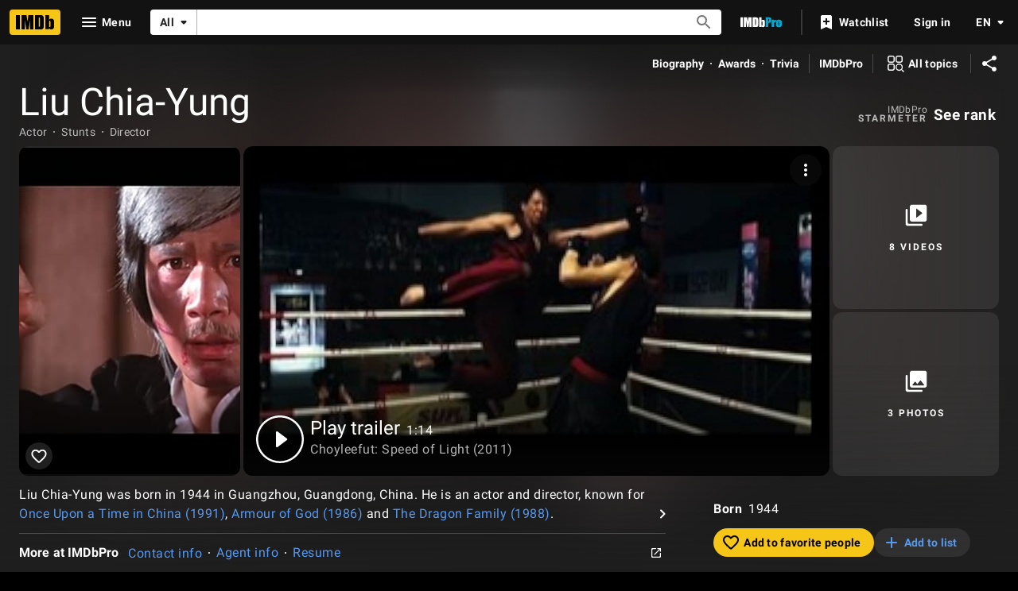

--- FILE ---
content_type: application/javascript
request_url: https://dqpnq362acqdi.cloudfront.net/_next/static/chunks/6766-c493863478d8555b.js
body_size: 17724
content:
"use strict";(self.webpackChunk_N_E=self.webpackChunk_N_E||[]).push([[6766],{48503:function(e,t,r){r.d(t,{p:function(){return i}});var a=r(10081);let i=(0,a.ZP)`
    fragment CreditCard on Title {
        id
        canRate {
            isRatable
        }
        certificate {
            rating
        }
        originalTitleText {
            text
        }
        titleText {
            text
        }
        titleType {
            canHaveEpisodes
            displayableProperty {
                value {
                    plainText
                }
            }
            text
            id
        }
        primaryImage {
            id
            url
            height
            width
            caption {
                plainText
            }
        }
        ratingsSummary {
            aggregateRating
            voteCount
        }
        userRating @include(if: $includeUserRating) {
            value
        }
        latestTrailer {
            id
        }
        # TODO: replace with credit summary (or maybe not for the character summary prompt)
        releaseYear {
            year
            endYear
        }
        runtime {
            seconds
        }
        series {
            series {
                titleText {
                    text
                }
                originalTitleText {
                    text
                }
            }
        }
        titleGenres {
            genres(limit: 3) {
                genre {
                    text
                }
            }
        }
        productionStatus(useEntitlement: $isProPage) {
            currentProductionStage {
                id
                text
            }
            productionStatusHistory {
                status {
                    id
                    text
                }
            }
        }
    }
`},40058:function(e,t,r){r.d(t,{_0:function(){return E},_J:function(){return y}});var a=r(52322),i=r(99522),n=r(88169),o=r(86704),s=r(2784),l=r(46138),d=r(19596),c=r(11438),p=r(14438),g=r(37179),u=r(19031);let m="credit-summary-list",f=e=>{let{actionOverride:t,contentOverride:r,isOpen:i,onClose:n,queryOverride:o,refMarker:s,title:l}=e;return l?(0,a.jsx)(u.Pz,{actionOverride:t,contentOverride:r,isOpen:i,onClose:n,queryOverride:o,refMarker:s,title:l}):null},E=e=>{let{titleData:t,titleMetadata:r,nameText:o,onEpisodicCreditClick:d}=e,u=(0,l.Z)(),f=(0,p.EO)(),E=(0,s.useRef)(null),y=(0,i.useIsExpandable)(E,"width"),[I,b]=(0,s.useState)(!1),O=u.formatMessage({id:"common_buttons_open",defaultMessage:"Open"}),P=u.formatMessage({id:"common_buttons_close",defaultMessage:"Close"}),A=[...t.creditSummary||[]];if(t?.attributes?.length){let e=`(${t.attributes?.join(", ")})`;A[A.length-1]=`${A[A.length-1]} ${e}`}return(0,a.jsxs)(T,{children:[(A.length>0||!!t?.attributes?.length)&&(0,a.jsxs)(h,{children:[(0,a.jsx)(S,{children:u.formatMessage({id:"name_main_filmography_name_credit",defaultMessage:"{name}'s credits:"},{name:o})}),(0,a.jsx)(x,{ariaLabelOpen:O,ariaLabelClose:P,onExpand:()=>{f({pageAction:g.QJ.OVERFLOW_CONTENT_SHOW,refMarkerSuffix:c.Cd.EMPTY}),b(!0)},onCollapse:()=>{f({pageAction:g.QJ.OVERFLOW_CONTENT_COLLAPSE,refMarkerSuffix:c.Cd.EMPTY}),b(!1)},isExpandable:()=>y,children:(0,a.jsx)(C,{ref:E,children:(0,a.jsx)(n.InlineList,{className:m,inline:!I,items:A.map(e=>({children:e})),showDividers:!0})})})]}),(0,a.jsx)(d?"a":"span",{className:"character-summary-episodic-credit",onClick:d,onKeyDown:e=>{("Enter"===e.key||" "===e.key)&&d&&(e.preventDefault(),d())},tabIndex:d?0:void 0,children:!!t.titleType?.canHaveEpisodes&&!!t.episodeCount&&(0,a.jsx)(_,{className:"character-summary-episodic-credit-list",inline:!0,showDividers:!0,children:r.map(e=>(0,a.jsx)(n.InlineListItem,{children:e.text},`character-summary-episodic-credit-${e.text}`))})})]})},y=e=>(0,a.jsx)(c.xm,{value:c.Cd.CHARACTER_PROMPT,children:(0,a.jsx)(f,{...e})});t.ZP=y;let T=d.default.div.withConfig({componentId:"sc-fcf95036-0"})(["display:flex;flex-direction:column;gap:",";margin-bottom:",";a.character-summary-episodic-credit{cursor:pointer;text-decoration:none;",";&:hover,&:active,&:focus{text-decoration:underline;}}","{margin-left:",";}"],o.spacing.s,o.spacing.m,(0,o.setPropertyToColorVar)("color","ipt-on-baseAlt-accent2-color"),o.mediaQueries.breakpoints.below.m,o.spacing.s),_=(0,d.default)(n.InlineList).withConfig({componentId:"sc-fcf95036-1"})(["font-weight:bold;"]),h=d.default.div.withConfig({componentId:"sc-fcf95036-2"})(["display:flex;flex-direction:column;"]),x=(0,d.default)(n.ExpandableSection).withConfig({componentId:"sc-fcf95036-3"})(["overflow:hidden;text-overflow:ellipsis;white-space:nowrap;width:100%;span:first-of-type{"," display:flex;align-items:center;}"],(0,o.setTypographyType)("bodySmall")),C=d.default.div.withConfig({componentId:"sc-fcf95036-4"})(["overflow:hidden;text-overflow:ellipsis;white-space:nowrap;width:100%;.","{width:100%;}"],m),S=d.default.span.withConfig({componentId:"sc-fcf95036-5"})(["",";font-weight:bold;padding-right:",";"],(0,o.setPropertyToColorVar)("color","ipt-on-base-accent1-color"),o.spacing.xs)},86881:function(e,t,r){r.d(t,{Z:function(){return x}});var a=r(52322),i=r(14973),n=r(88169),o=r(72779),s=r.n(o),l=r(2784),d=r(46138),c=r(48958),p=r(49666),g=r(11438),u=r(14438),m=r(37179);let f={id:"common_learnMore",defaultMessage:"Learn more"},E={id:"common_new",defaultMessage:"New"},y={id:"job_category_new_indicator_title",defaultMessage:"Celebrating every role"},T={id:"job_category_new_indicator_description_expanded_categories",defaultMessage:"Learn more about the cast and crew of your favorite movies and shows with our expanded list of credit categories."},_={id:"job_category_new_indicator_description_keep_current",defaultMessage:"See your credit here? Keep your IMDb Name page current by managing your professions with IMDbPro Premium."},h={id:"job_category_new_indicator_update_profession",defaultMessage:"Update your profession now"};var x=()=>{let e=(0,d.Z)(),{type:t,color:r}=(0,c.G)("dark"),o=(0,u.EO)(),[x,C]=(0,l.useState)(!1);return(0,p.ik)()?null:(0,a.jsxs)(a.Fragment,{children:[(0,a.jsx)(n.TextLink,{className:t("bodySmall"),text:e.formatMessage(E)+" ",onClick:()=>{C(!0),o({hitType:i.HitType.POP_UP,pageAction:m.QJ.PROMPT_OPEN,refMarkerSuffix:g.Cd.NEW})},postIcon:"info"}),(0,a.jsx)(n.Prompt,{isOpen:x,onCloseClicked:()=>{C(!1),o({hitType:i.HitType.POP_UP,pageAction:m.QJ.PROMPT_CLOSE,refMarkerSuffix:g.Cd.NEW})},children:(0,a.jsxs)("div",{className:"flex flex-col gap-s p-pageMargin m:p-0",children:[(0,a.jsx)("h4",{className:s()(t("subtitle")),"data-testid":"job-category-new-indicator--title",children:e.formatMessage(y)}),(0,a.jsxs)("p",{"data-testid":"job-category-new-indicator--expanded-categories",children:[e.formatMessage(T),(0,a.jsx)(n.TextLink,{className:"ml-xs",text:e.formatMessage(f),href:"https://help.imdb.com/article/contribution/filmography-credits/new-credit-categories/GVX4ZP2JX4W5QWAN#",inline:!0})]}),(0,a.jsx)("p",{className:s()(t("bodySmall"),r("textSecondary"),"pt-s"),"data-testid":"job-category-new-indicator--keep-current",children:e.formatMessage(_)}),(0,a.jsx)(n.TextLink,{text:e.formatMessage(h),href:"https://pro.imdb.com/mypage?resume=primary_profession&ref_=cons_new_proflink_pace&rf=cons_new_proflink_pace",type:"external"})]})})]})}},14637:function(e,t,r){var a=r(52322),i=r(88169),n=r(86704);r(2784);var o=r(46138),s=r(19596),l=r(49666),d=r(66724),c=r(11438),p=r(1956),g=r(72943),u=r(76975),m=r(31834),f=r(12563);let E=e=>{let{className:t,credit:r,nameId:i,nameText:n,index:s,grouping:E}=e,_=(0,o.Z)(),{titleMainLinkBuilder:h}=(0,d.WOb)(),{makeRefMarker:x}=(0,c.Lz)(),C=(0,l.ik)(),S=r.node.title,{titleId:I,titleText:b,titleTypeText:O,productionStatusText:P}=(0,m.lB)(S),{creditCategoryId:A,creditCategoryText:L,characters:M,crewJobs:R,attributes:N,formattedRoles:v,releaseYear:D,endYear:G,formattedYear:j,episodeCreditsCount:w,seasonOrYearEpisodeData:$}=(0,m.El)(r),k=E?E.id:A,U=E?E.label:L,{postElementComponent:V,promptComponent:Y,setTitlePromptVisible:B,setEpisodicSheetVisible:F}=(0,u.$)({index:s,titleNode:S,nameId:i,nameText:n,characters:M,crewJobs:R,attributes:N,episodeCreditsCount:w,releaseYear:D,endYear:G,creditCategoryId:k,creditCategoryText:U,seasonOrYearEpisodeData:$,className:g.k.PROMPT_TRIGGER,releaseFilter:["UPCOMING","PROJECT_IN_DEVELOPMENT"]}),{onClick:J,ariaLabel:H,isInWatchlist:Z,isPending:Q}=(0,f.X)(I,x({t:c.Cd.WATCHLIST_RIBBON,n:s})),W=_.formatMessage(g.T.EPISODES_COUNT,{totalEpisodes:w}),K=w?[{ariaLabel:_.formatMessage(g.T.EXPAND,{target:W}),text:W,onClick:()=>{B(!1),F(!0)}}]:[],X=P?[{href:`https://pro.imdb.com/title/${I}?rf=cons_nm_filmo&ref_=cons_nm_filmo`,text:P}]:[];O&&X.push({text:O});let q=h({tconst:I,refSuffix:{t:c.Cd.CARD,n:s}}),z=h({tconst:I,refSuffix:{t:c.Cd.TEXT,n:s}});return(0,a.jsxs)(a.Fragment,{children:[(0,a.jsx)(y,{className:t??g.k.UNRELEASED_CREDIT,cornerBottomList:K,cornerTopList:j?[{text:j}]:void 0,"data-testid":`unrel_cred_${k}_${s}`,href:q,postElement:V,preElement:C?(0,a.jsx)(p.l,{titleNode:S,index:s}):(0,a.jsx)(T,{onImage:!1,size:"m",onClick:J,ariaLabel:H,isLoading:Q,inWatchlist:Z}),subTextList:X,textList:v,title:b,titleLink:z},`filmography-${I}-credit`),Y]})},y=(0,s.default)(i.MetaDataListSummaryItem).withConfig({componentId:"sc-118247c9-0"})(["",";"],(0,n.setPropertyToColorVar)("border-color","ipt-base-border-color")),T=(0,s.default)(i.WatchlistRibbon).withConfig({componentId:"sc-118247c9-1"})(["margin-right:",";margin-top:",";align-self:flex-start;"],n.spacing.xs,n.spacing.xxs);t.Z=e=>(0,a.jsx)(c.xm,{value:[c.Cd.UNRELEASED,c.Cd.CREDIT],children:(0,a.jsx)(E,{...e})})},1956:function(e,t,r){r.d(t,{l:function(){return p}});var a=r(52322);r(2784);var i=r(19596),n=r(27722),o=r(86704),s=r(66724),l=r(11438),d=r(63370),c=r(6935);let p=e=>{let{titleNode:t,index:r}=e,{titleMainLinkBuilder:i}=(0,s.WOb)(),o=(0,d.K)({titleText:t?.titleText?.text,originalTitleText:t.originalTitleText?.text});if(!t||!o)return null;let p=i({tconst:t.id,refSuffix:{t:l.Cd.IMAGE,n:r}}),u=(0,c.K0)(t.primaryImage,o);return(0,a.jsx)(g,{children:(0,a.jsx)(n.Poster,{imageProps:{imageModel:u,size:"s",imageType:t.titleType?.id},href:p,ariaLabel:o,dynamicWidth:!0})})},g=i.default.div.withConfig({componentId:"sc-cef11bcd-0"})(["width:52px;margin-right:0.5rem;flex-shrink:0;display:flex;","{width:40px;}"],o.mediaQueries.breakpoints.above.s)},72943:function(e,t,r){r.d(t,{T:function(){return a},k:function(){return i}});let a={EXPAND:{id:"common_ariaLabel_expand",defaultMessage:"Expand {target}"},SEE_MORE:{id:"credit_card_more",defaultMessage:"More"},SEE_EPISODES_COUNT:{id:"name_main_filmography_see_num_episodes",defaultMessage:"See {totalEpisodes, plural, one {{totalEpisodes} ep} other {{totalEpisodes} eps}}"},EPISODES_COUNT:{id:"common_cast_numEpisodes",defaultMessage:"{totalEpisodes, plural, one {{totalEpisodes} episode} other {{totalEpisodes} episodes}}"},RATED_RATING_BUTTON:{id:"common_ariaLabels_ratingButtonRated",defaultMessage:"Your rating: {rating}"},UNRATED_RATING_BUTTON:{id:"common_ariaLabels_ratingButtonUnrated",defaultMessage:"Rate {titleName}"}},i={PROMPT_TRIGGER:"credit-prompt-trigger",CREDIT_TEXT_LIST:"credit-text-list",CREDIT_RATING_GROUP:"credit-rating-group",UNRELEASED_CREDIT:"unreleased-credit"}},76975:function(e,t,r){r.d(t,{$:function(){return S}});var a=r(52322),i=r(14973),n=r(2784),o=r(78270),s=r(11438),l=r(14438),d=r(37179),c=r(72779),p=r.n(c),g=r(46138),u=r(88169),m=r(72943),f=e=>{let{className:t,creditCategoryId:r,index:n,titleNode:o,setTitlePromptVisible:c}=e,f=(0,g.Z)(),E=(0,l.EO)();return o?(0,a.jsx)(u.IconButton,{name:"info",onColor:"accent2",id:`${r}_${o.id}`,label:f.formatMessage(m.T.SEE_MORE),className:p()("credit-card-details-button",t),onSelect:()=>{E({pageAction:`tp-${d.QJ.PROMPT_OPEN}`,refMarkerSuffix:{t:s.Cd.EMPTY,n:n},hitType:i.HitType.POP_UP}),c(!0)}}):null},E=r(86958),y=r(82338),T=r(63370),_=r(6935),h=r(40058),x=r(95347),C=e=>{let{index:t,titleNode:r,nameId:i,nameText:n,characters:o,crewJobs:d,attributes:c,episodeCreditsCount:p,releaseYear:u,endYear:f,creditCategoryId:C,creditCategoryText:S,titlePromptVisible:I,setTitlePromptVisible:b,episodicSheetVisible:O,setEpisodicSheetVisible:P,seasonOrYearEpisodeData:A,releaseFilter:L}=e,{context:M}=(0,E.B)(),R=(0,g.Z)(),N=(0,l.EO)();if(!r)return null;let v=(0,T.L)(M,r.originalTitleText?.text,r.titleText?.text)??"",D=(r.titleType?.id,r.primaryImage?.caption?.plainText||v),G=(0,_.K0)(r.primaryImage,D,!0),j=r.releaseYear?(0,y.y)({year:u,endYear:f},!1):void 0,w={id:C,label:S},$={imageModel:G,title:v,type:"poster"},k=()=>{b(!1),P(!0)};return(0,a.jsxs)(a.Fragment,{children:[!!I&&(0,a.jsx)(h.ZP,{contentOverride:()=>{let e=[];return p&&e.push({text:R.formatMessage(m.T.SEE_EPISODES_COUNT,{totalEpisodes:p})}),j&&e.push({text:j}),(0,a.jsx)(h._0,{titleData:{attributes:c,certificate:r.certificate?.rating,canRate:!!r.canRate?.isRatable,creditSummary:0!==o.length?o:d.map(e=>e.label),endYear:f,episodeCount:p,genres:r.titleGenres?.genres?.map(e=>e.genre.text),id:r.id,jobCategory:w,primaryImage:{...(0,_.K0)(r.primaryImage,D,!0)},rating:r.ratingsSummary?.aggregateRating??void 0,refMarkerN:t,releaseYear:u,runtime:r.runtime?.seconds,titleText:v,titleType:r.titleType?{canHaveEpisodes:r.titleType.canHaveEpisodes,id:r.titleType.id,text:r.titleType.text}:void 0,trailerId:r.latestTrailer?.id??void 0},titleMetadata:e,nameText:n,onEpisodicCreditClick:()=>{N({refMarkerSuffix:[s.Cd.TOP,s.Cd.EPISODE],pageAction:"cc-series-creds"}),k()}})},isOpen:I,onClose:()=>b(!1),title:{...r}}),!!O&&(0,a.jsx)(x.Z,{headerProps:{ariaLabel:$.title,imageModel:$.imageModel,title:$.title,type:$.type,imageType:r.titleType?.id},titleId:r.id,isOpen:O,episodeCount:p??0,jobCategory:w,nameId:i,onCloseSelected:()=>P(!1),seasonOrYearEpisodeData:A,tenureText:j,releaseFilter:L})]})};function S(e){let[t,r]=(0,n.useState)(!1),[c,p]=(0,n.useState)(!1),g=(0,l.EO)(),u=e?.titleNode?.id||"",m=e?.titleNode?.userRating?.value;(0,o.h)(u,m);let E=null,y=null;return void 0!==e&&(E=(0,a.jsx)(f,{className:e.className,titleNode:e.titleNode,creditCategoryId:e.creditCategoryId,index:e.index,setTitlePromptVisible:r}),y=(0,a.jsx)(C,{...e,titlePromptVisible:t,setTitlePromptVisible:r,episodicSheetVisible:c,setEpisodicSheetVisible:p})),{postElementComponent:E,promptComponent:y,setTitlePromptVisible:e=>{e&&g({pageAction:`cc-${d.QJ.MORE_BUTTON}`,refMarkerSuffix:s.Cd.TOP,hitType:i.HitType.POP_UP}),r(e)},setEpisodicSheetVisible:e=>{e&&g({pageAction:`cc-${d.QJ.SERIES_CRED}`,refMarkerSuffix:s.Cd.EPISODE,hitType:i.HitType.POP_UP}),p(e)}}}},31834:function(e,t,r){r.d(t,{El:function(){return m},U1:function(){return u},lB:function(){return g}});var a=r(98644),i=r(2529),n=r(94471),o=r(86958),s=r(52159),l=r(65133),d=r(82338),c=r(63370),p=r(29337);let g=e=>{let t,r;let a=(0,o.B)().context;if(e.productionStatus?.productionStatusHistory?.length){let a=e.productionStatus?.productionStatusHistory[e.productionStatus?.productionStatusHistory.length-1];t=a?.status.id,r=a?.status.text}return{titleId:e.id??"",titleText:(0,c.L)(a,e?.originalTitleText?.text,e?.titleText?.text)??"",titleTypeText:e.titleType?.displayableProperty.value.plainText??void 0,canHaveEpisodes:!!e?.titleType?.canHaveEpisodes,productionStatusId:t??e?.productionStatus?.currentProductionStage?.id,productionStatusText:r??e?.productionStatus?.currentProductionStage?.text}},u=e=>{let{titleId:t,titleText:r,titleTypeText:i,canHaveEpisodes:o,productionStatusId:s,productionStatusText:l}=g(e),d=a.nj(t)?.rating,c=(0,n.P)(d,"user");return{titleId:t,titleText:r,titleTypeText:i,canHaveEpisodes:o,productionStatusId:s,productionStatusText:l,imdbRating:(0,n.P)(e.ratingsSummary?.aggregateRating,"imdb"),userRating:c}},m=e=>{if("CreditV2Edge"===e.__typename){let{creditCategoryId:t,creditCategoryText:r,characters:a,attributes:i,releaseYear:n,crewRoles:o,endYear:s,episodeCreditsCount:c,seasonOrYearEpisodeData:p,isCast:g}=(0,l.J)(e.node,e.node.title.releaseYear?.year,e.node.title.releaseYear?.endYear),u=[];g||(u=o.length?o.map(e=>({id:e,label:e})):[{id:t,label:r}]);let m=f(a,u,i),E=(0,d.X)(n,s,!1);return{creditCategoryId:t,creditCategoryText:r,characters:a,crewJobs:u,attributes:i,formattedRoles:m,releaseYear:n,endYear:s,formattedYear:E,episodeCreditsCount:c,seasonOrYearEpisodeData:p}}{let t=e.node.category.id,r=e.node.category.text,a=i.k.some(e=>e===t),n="Cast"===e.node.__typename?e.node.characters?.map(e=>e.name)??[]:[],o=[];if(!a){let a="Crew"===e.node.__typename?e.node.jobs?.map(e=>({id:e?.id,label:e?.text}))??[]:[];o=a.length?a:[{id:t,label:r}]}let l=(0,s.AP)(e.node.attributes?.map(e=>e.text)??[],o),c=f(n,o,l),g=e.node?.episodeCredits?.yearRange??e.node.title?.releaseYear,u=g?.year??void 0,m=g?.endYear??void 0,E=e?.node?.episodeCredits?.total??0;return{creditCategoryId:t,creditCategoryText:r,characters:n,crewJobs:o,attributes:l,formattedRoles:c,releaseYear:u,endYear:m,formattedYear:(0,d.y)(g,!1),episodeCreditsCount:E,seasonOrYearEpisodeData:(0,p.fi)(e?.node?.episodeCredits)}}},f=(e,t,r)=>{let a=e.length?e:t.map(e=>e.label),i=(0,s.Kb)(a,3),n=a.length>(i?.length??0);return(0,s.D1)(i,n,r)}},44346:function(e,t,r){r.d(t,{CG:function(){return o},CX:function(){return l},JW:function(){return s},TY:function(){return i},kA:function(){return a},z7:function(){return n}});let a={LOADER:"filmography-loader"},i={ALL_CREDITS:{id:"common_all_credits",defaultMessage:"All credits"},COLLAPSE_ALL:{id:"name_main_filmography_collapse_below",defaultMessage:"Collapse below"},ERROR_MESSAGE:{id:"name_main_filmography_error_message",defaultMessage:"Sorry, there was an error loading credits."},EXPAND_ALL:{id:"name_main_filmography_expand_below",defaultMessage:"Expand below"},FEATURE_TITLE:{id:"name_main_filmography_title",defaultMessage:"Credits"},IN_DEV:{id:"name_main_pro_filmo_filter",defaultMessage:"In-development projects at IMDbPro"}},n={EXPAND_ALL_TEXT:"nm-flmg-all-accordion-expander",FILMOGRAPHY_SECTION:"nm_flmg_sec",IN_DEV_PRO_UPSELL_SECTION:"nm_flmg_in_dev_pro_upsell",SELECT_ALL_JOBS_TEXT:"nm-flmg-all-credits"},o="credits",s=15,l=0},36766:function(e,t,r){r.d(t,{r:function(){return em}});var a=r(52322),i=r(2784),n=r(14865),o=r(88169),s=r(86704),l=r(5632),d=r(46138),c=r(19596),p=r(86996),g=r(14149),u=r(49666),m=r(4363),f=r(55634),E=r(59002),y=r(11438),T=r(14438),_=r(37179),h=r(98757),x=r(72779),C=r.n(x),S=r(86881),I=r(72943),b=r(69818),O=r(16883),P=r(66724),A=r(1956),L=r(76975),M=r(31834);let R=e=>{let{className:t,credit:r,index:i,nameId:n,nameText:s,releaseFilter:l,grouping:c}=e,p=(0,d.Z)(),{titleMainLinkBuilder:g}=(0,P.WOb)(),u=(0,T.EO)(),m=r.node.title,{titleId:f,titleText:E,imdbRating:h,userRating:x,titleTypeText:C}=(0,M.U1)(m),{creditCategoryId:S,creditCategoryText:b,characters:R,crewJobs:G,attributes:j,formattedRoles:w,releaseYear:$,endYear:k,formattedYear:U,episodeCreditsCount:V,seasonOrYearEpisodeData:Y}=(0,M.El)(r),B=c?c.id:S,F=c?c.label:b,{postElementComponent:J,promptComponent:H,setTitlePromptVisible:Z,setEpisodicSheetVisible:Q}=(0,L.$)({index:i,titleNode:m,nameId:n,nameText:s,characters:R,crewJobs:G,attributes:j,episodeCreditsCount:V,releaseYear:$,endYear:k,creditCategoryId:B,creditCategoryText:F,seasonOrYearEpisodeData:Y,className:I.k.PROMPT_TRIGGER,releaseFilter:l}),W=p.formatMessage(I.T.EPISODES_COUNT,{totalEpisodes:V}),K=V>0?[{ariaLabel:p.formatMessage(I.T.EXPAND,{target:W}),text:W,onClick:()=>{Z(!1),Q(!0)}}]:[],X=g({tconst:f,refSuffix:{t:y.Cd.CARD,n:i}}),q=g({tconst:f,refSuffix:{t:y.Cd.TEXT,n:i}});return(0,a.jsxs)(a.Fragment,{children:[(0,a.jsx)(D,{ariaLabel:E,className:t,cornerBottomList:K,cornerTopList:U?[{text:U}]:void 0,"data-testid":`cred_${B}_${i}`,href:X,postElement:J,preElement:(0,a.jsx)(A.l,{titleNode:m,index:i}),title:E,titleLink:q,children:(0,a.jsxs)(a.Fragment,{children:[(0,a.jsxs)(N,{children:[!!(h||x)&&(0,a.jsx)("span",{onSelect:()=>u({pageAction:`filmography-${_.QJ.ROW_CLICK}`,refMarkerString:y.Cd.RATING}),children:(0,a.jsx)(v,{ariaLabelRated:p.formatMessage(I.T.RATED_RATING_BUTTON,{rating:x}),ariaLabelUnrated:p.formatMessage(I.T.UNRATED_RATING_BUTTON,{titleName:E}),className:I.k.CREDIT_RATING_GROUP,formattedImdbRating:h,formattedUserRating:x})}),(0,a.jsx)("span",{children:C})]}),w.length>0&&(0,a.jsx)(o.InlineList,{showDividers:!0,noWrap:!0,inline:!0,"data-testid":"credit-roles-list",children:w.map((e,t)=>(0,a.jsx)(o.InlineListItem,{children:(0,a.jsx)(O.TextOrLink,{...e})},`credit-${B}_${i}-text-${t}`))})]})},`${B}-${i}`),H]})},N=c.default.div.withConfig({componentId:"sc-79700697-0"})(["align-items:center;display:flex;flex-direction:row;"]),v=(0,c.default)(o.PosterCardRatingStarGroup).withConfig({componentId:"sc-79700697-1"})(["margin-bottom:0;margin-left:-2px;margin-right:",";width:fit-content;"],s.spacing.xxs),D=(0,c.default)(o.MetaDataListSummaryItem).withConfig({componentId:"sc-79700697-2"})(["overflow:visible;"]);var G=e=>(0,a.jsx)(y.xm,{value:y.Cd.CREDIT,children:(0,a.jsx)(R,{...e})}),j=r(14637),w=r(91359),$=r(84314),k=r(78270),U=r(48671),V=r(20801),Y=r(98668),B=r(11775),F=r(58466),J=r(77886),H=r(45162),Z=r(14138);let Q=e=>{let{accordionData:t,accordionIsOpen:r,setAccordionIsOpen:n}=e,s=(0,d.Z)(),l=(0,$.n)(),c=(0,T.EO)(),{autoLoadAccordionIds:p}=(0,V.B)(),g=(0,u.ik)(),{category:m,subCategory:f,total:E,credits:h,paginationQueryVariables:x,paginationType:S}=t,[I,b]=(0,i.useState)(h);(0,i.useEffect)(()=>{b(h)},[h]);let O=(0,H.$)(m.id,f.id),P=I.length>=E,A=l?I.map(e=>({id:e.credit.node.title.id})):[];return((0,k.b)(A),0===E)?null:(0,a.jsx)(q,{activeItemId:r?O:"none",className:F.kA.CREDITS_ACCORDION,dividers:"none",items:[{onToggleOpen:()=>{n(!0),c({pageAction:_.QJ.ACCORDION_EXPAND,refMarkerSuffix:y.Cd.EMPTY})},onToggleClose:()=>{n(!1),c({pageAction:_.QJ.ACCORDION_COLLAPSE,refMarkerSuffix:y.Cd.EMPTY})},id:O,className:F.kA.ACCORDION_ITEM,indentLevel:"pageMargin",collapseAriaLabel:s.formatMessage(w.F.COLLAPSE,{target:f.label}),contentClassName:F.kA.ACCORDION_CONTENT,expandAriaLabel:s.formatMessage(w.F.EXPAND,{target:f.label}),labelClassName:F.kA.ACCORDION_LABEL,title:(0,a.jsxs)(o.InlineList,{showDividers:!0,children:[(0,a.jsx)(o.InlineListItem,{children:f.label}),(0,a.jsx)(o.InlineListItem,{className:F.kA.ACCORDION_TITLE_TOTAL,children:E})]}),children:(0,a.jsxs)(o.MetaDataList,{dividers:"between",children:[I.map((e,t)=>f.type===J.Zy.DATE&&f.id===J.bi.UPCOMING||f.type===J.Zy.TITLE_TYPE&&e.typename===J.dE.UNRELEASED?(0,i.createElement)(j.Z,{...e,key:`nm-flmg-unrel-credit-${O}-${e.credit.node.title.id}`,index:t+1}):(0,i.createElement)(G,{...e,key:`nm-flmg-rel-credit-${O}-${e.credit.node.title.id}`,index:t+1})),r&&(!P||E>F.uk)?(0,a.jsxs)(W,{className:C()({[F.kA.PAGINATION_BUTTON_CONTAINER_WITH_CREDITS]:I.length>0}),children:[!P&&(0,a.jsx)(K,{query:Y.Nv,queryVariables:x,paginationType:p.includes(O)?"auto-load-all":S,queryContext:{serverSideCacheable:!g,personalized:g},total:E,fetched:h.length,onDataReceived:e=>{let t=e.name?.id??"",r=e.name?.nameText?.text??"",a=e.name?.creditsV2?.edges.map(e=>Z.N(m,e,t,r))??[];b(e=>[...e,...a])},pageSize:0,pathToPageInfo:"name.creditsV2.pageInfo"}),!!P&&E>F.uk&&(0,a.jsx)(X,{"data-testid":`nm-flmg-paginated-close-${O}`,onClick:()=>{n(!1);let e=document.getElementsByClassName(B.z.CHIP_FILTER)?.[0];e&&e.scrollIntoView({behavior:"smooth"})},postIcon:"clear",children:s.formatMessage(F.TY.CLOSE)})]}):(0,a.jsx)("div",{className:"l:min-h-[1rem]"})]})}],stickyHeaders:!0})},W=c.default.li.withConfig({componentId:"sc-4e8861b0-0"})(["&.","{border-top:1px solid transparent;","}"],F.kA.PAGINATION_BUTTON_CONTAINER_WITH_CREDITS,(0,s.setPropertyToColorVar)("border-color","ipt-base-border-color")),K=(0,c.default)(U.ZP).withConfig({componentId:"sc-4e8861b0-1"})(["margin-left:",";button{padding-top:1px;padding-left:",";padding-right:",";}"],s.spacing.m,s.spacing.l,s.spacing.l),X=(0,c.default)(o.TextButton).withConfig({componentId:"sc-4e8861b0-2"})(["float:right;margin-right:",";margin-bottom:",";margin-top:",";"],s.spacing.m,s.spacing.s,s.spacing.xs),q=(0,c.default)(o.Accordion).withConfig({componentId:"sc-4e8861b0-3"})(["background:inherit;.","{","}.","{position:relative;&::after{content:'';"," "," "," display:block;box-sizing:border-box;width:calc(100% - ("," * 2));height:1px;position:relative;top:100%;z-index:10;left:0;","{margin-left:0;margin-right:0;width:100%;}}}.","{"," ","}.","{"," font-weight:500;}"],F.kA.ACCORDION_TITLE_TOTAL,(0,s.setPropertyToColorVar)("color","ipt-on-base-textSecondary-color"),F.kA.ACCORDION_ITEM,(0,s.setPropertyToColorVar)("background","ipt-base-border-color"),(0,s.setPropertyToSpacingVar)("margin-left","ipt-pageMargin"),(0,s.setPropertyToSpacingVar)("margin-right","ipt-pageMargin"),(0,s.getSpacingVar)("ipt-pageMargin"),s.mediaQueries.breakpoints.above.l,F.kA.ACCORDION_CONTENT,(0,s.setPropertyToSpacingVar)("padding-left","ipt-pageMargin"),(0,s.setPropertyToSpacingVar)("padding-right","ipt-pageMargin"),F.kA.ACCORDION_LABEL,(0,s.setTypographyType)("body")),z="hasExcludedCredits",ee=e=>{let{selectedJobs:t,accordionGroupsData:r,accordionGroupsOpenState:i,setAccordionsIsOpen:n,sortMenuRef:o}=e;return(0,a.jsx)(a.Fragment,{children:t.map((e,t)=>{let s=r[e.id],l=!s?.length;return(0,a.jsxs)(y.xm,{value:{t:y.Cd.JOB,n:t+1},children:[(0,a.jsx)(er,{className:`filmo-section-${e.id}`,subContent:e.isRecentlyAdded?(0,a.jsx)(S.Z,{}):void 0,children:e.label}),(0,a.jsxs)(ea,{className:C()({[z]:l}),children:[!l&&s.map((t,r)=>{let o=(0,H.$)(e.id,t.subCategory.id),s=i[o]??!1;return(0,a.jsx)(y.xm,{value:{t:y.Cd.ACCORDION,n:r+1},children:(0,a.jsx)(Q,{accordionData:t,accordionIsOpen:s,setAccordionIsOpen:e=>{n(o,e)}})},`filmo-accordion-${o}`)}),!!l&&(0,a.jsx)(b.j,{job:e,sortMenuRef:o})]})]},`filmo-${e.id}`)})})},et=(0,c.css)(["content:'';"," "," "," display:block;box-sizing:border-box;width:calc(100% - ("," * 2));height:1px;position:absolute;z-index:10;left:0;"],(0,s.setPropertyToColorVar)("background","ipt-base-border-color"),(0,s.setPropertyToSpacingVar)("margin-left","ipt-pageMargin"),(0,s.setPropertyToSpacingVar)("margin-right","ipt-pageMargin"),(0,s.getSpacingVar)("ipt-pageMargin")),er=(0,c.default)(o.Title).withConfig({componentId:"sc-ca03f64a-0"})(["margin-top:",";margin-bottom:",";"],s.spacing.m,s.spacing.xs),ea=c.default.div.withConfig({componentId:"sc-ca03f64a-1"})(["position:relative;&::before{"," top:0;}","{&.","::after{"," bottom:0;}}","{border:1px solid ",";"," ",";",";&::before,&::after{content:none;}}.","{margin-right:-",";}"],et,s.mediaQueries.breakpoints.below.l,z,et,s.mediaQueries.breakpoints.above.l,(0,s.getColorVar)("ipt-base-border-color"),(0,s.setPropertyToShapeVar)("border-radius","ipt-cornerRadius"),(0,s.setPropertyToSpacingVar)("margin-left","ipt-pageMargin"),(0,s.setPropertyToSpacingVar)("margin-right","ipt-pageMargin"),I.k.PROMPT_TRIGGER,s.spacing.s);var ei=r(86480),en=r(44346),eo=r(5352),es=r(56865);let el=e=>{let t=(0,d.Z)(),{makeRefMarker:r}=(0,y.Lz)(),s=(0,u.ik)(),c=(0,l.useRouter)(),x=(0,T.EO)(),C=(0,i.useRef)(null),{addAutoLoadAccordions:S}=(0,V.B)(),I="true"===c.query[h.m8.ShowAllCredits],{nameId:b,nameText:O,showInDevProUpsell:P,filterOptions:A,initialUIState:L,shouldHideJobFilters:M}=(0,eo.ky)(e.data,I,s,t),[R,N]=(0,i.useState)(!1),[v,D]=(0,i.useState)(L),[G,j]=(0,i.useState)(!1);(0,i.useEffect)(()=>{let e=()=>{document.getElementById(en.CG)?.scrollIntoView({behavior:"smooth"})},t=!1;(0,n.getIsBrowser)()&&I&&!(0,es.WG)()&&("complete"===document.readyState?e():(window.addEventListener("load",e),t=!0));let r=(0,es.H_)(b);return r&&D(r),j(!0),()=>{t&&window.removeEventListener("load",e)}},[]),(0,i.useEffect)(()=>{G&&(0,es.lX)(b,v)},[v,G]),(0,i.useEffect)(()=>{let{areAllAccordionsOpen:e,accordionGroupsOpenState:t,selectedJobs:r,initialAccordionGroupsData:a}=v,i=(0,ei.Zj)(t,a,r,!0),n=(0,ei.Zj)(t,a,r,!1);e&&n?D(e=>({...e,areAllAccordionsOpen:!1})):!e&&i&&D(e=>({...e,areAllAccordionsOpen:!0}))},[v.accordionGroupsOpenState,v.selectedJobs,v.initialAccordionGroupsData]);let[{data:w,error:$}]=(0,m.E)({query:v.sortByDate?Y.zw:Y.c2,variables:{nameId:b,creditsCount:v.sortByDate?en.JW:en.CX,includedGenre:v.includedGenres,excludedGenre:v.excludedGenres,includeUserRating:!1,isProPage:s},context:{serverSideCacheable:!s,personalized:s},pause:!R});(0,i.useEffect)(()=>{if($)N(!1);else if(w){let{accordionGroupsData:e,accordionGroupsOpenState:r}=(0,eo.oz)(w,v.accordionGroupsOpenState,v.accordionGroupsOpenHistoryState,b,O,v.includedGenres,v.excludedGenres,s,t);D(t=>({...t,accordionGroupsOpenState:r,initialAccordionGroupsData:e}))}N(!1)},[w,$]),(0,i.useEffect)(()=>{D(e=>({...e,accordionGroupsOpenHistoryState:{...e.accordionGroupsOpenHistoryState,...e.accordionGroupsOpenState}}))},[v.accordionGroupsOpenState]);let k=`https://contribute.imdb.com/updates?edit=${b}/filmography&ref_=${r(y.Cd.EDIT)}`;return e.data.creditSummary?.totalCredits?.total===0?null:(0,a.jsx)(E.wW,{componentId:f.NG.Filmography,children:(0,a.jsx)("div",{"data-testid":f.NG.Filmography,children:(0,a.jsxs)(o.PageSection,{children:[(0,a.jsx)(p.O,{editHref:k,"data-testid":en.z7.FILMOGRAPHY_SECTION,id:en.CG,shouldSupportDeepLink:!0,title:en.TY.FEATURE_TITLE}),(0,a.jsx)(y.xm,{value:y.Cd.CHIP_FILTERS,children:(0,a.jsx)(B.o,{nameText:O,sortMenuRef:C,onExcludeGenre:(e,t)=>{let r=t?v.excludedGenres.filter(t=>t!==e):[...v.excludedGenres,e];D(e=>({...e,excludedGenres:r})),N(!0)},onIncludeGenre:(e,t)=>{let r=t?v.includedGenres.filter(t=>t!==e):[...v.includedGenres,e];D(e=>({...e,includedGenres:r})),N(!0)},onJobSelect:(e,t)=>{let r=t?[e,...v.selectedJobs]:v.selectedJobs.filter(t=>t.id!==e.id),a=v.accordionGroupsOpenState,i=[];r.length>0?{newState:a,updatedAccordionIds:i}=(0,ei.Rn)(a,e.id,!0):{newState:a,updatedAccordionIds:i}=(0,ei.BD)(a,!0),D(e=>({...e,selectedJobs:r,accordionGroupsOpenState:a,allJobsSelected:0===r.length})),S(i)},onSortSelect:()=>{let{newState:e}=(0,ei.BD)(v.accordionGroupsOpenState,!1);D(t=>({...t,accordionGroupsOpenState:e,sortByDate:!t.sortByDate})),N(!0)},shouldHideJobFilters:M,...A,...v})}),!M&&(0,a.jsxs)(ec,{children:[(0,a.jsx)(o.TextLink,{"data-testid":en.z7.EXPAND_ALL_TEXT,onClick:()=>{let e=v.areAllAccordionsOpen,{newState:t,updatedAccordionIds:r}=(0,ei.BD)(v.accordionGroupsOpenState,!e);D(e=>({...e,accordionGroupsOpenState:t})),S(r),x({pageAction:e?_.QJ.HIDE_ALL:_.QJ.SHOW_ALL,refMarkerSuffix:y.Cd.EMPTY})},text:t.formatMessage(v.areAllAccordionsOpen?en.TY.COLLAPSE_ALL:en.TY.EXPAND_ALL)}),!v.allJobsSelected&&v.selectedJobs.length!==A.jobs.length&&(0,a.jsxs)(a.Fragment,{children:[(0,a.jsx)(ed,{}),(0,a.jsx)(o.TextLink,{"data-testid":en.z7.SELECT_ALL_JOBS_TEXT,onClick:()=>{let{newState:e,updatedAccordionIds:t}=(0,ei.BD)(v.accordionGroupsOpenState,!0);D(t=>({...t,selectedJobs:[],allJobsSelected:!0,accordionGroupsOpenState:e})),S(t),x({refMarkerSuffix:y.Cd.SEE_ALL,pageAction:_.QJ.SEE_ALL})},text:t.formatMessage(en.TY.ALL_CREDITS)})]})]}),!!R&&(0,a.jsx)(eg,{children:(0,a.jsx)(o.Loader,{className:en.kA.LOADER})}),!!$&&!R&&(0,a.jsx)(g.ZP,{error:$,errorMessage:t.formatMessage(en.TY.ERROR_MESSAGE),name:"Filmography",canRetry:!0,onClickRetry:()=>{N(!0)}}),!R&&!$&&(0,a.jsx)(ee,{accordionGroupsData:v.initialAccordionGroupsData,selectedJobs:v.allJobsSelected?A.jobs:v.selectedJobs,accordionGroupsOpenState:v.accordionGroupsOpenState,setAccordionsIsOpen:(e,t)=>{D(r=>({...r,accordionGroupsOpenState:{...r.accordionGroupsOpenState,[e]:t}})),t&&S(e)},sortMenuRef:C}),!!P&&!s&&(0,a.jsx)(ep,{children:(0,a.jsx)(o.MetaDataListItem,{"data-testid":en.z7.IN_DEV_PRO_UPSELL_SECTION,labelLink:`https://pro.imdb.com/name/${b}/?ref_=cons_nm_indevp&rf=cons_nm_indevp`,labelTitle:t.formatMessage(en.TY.IN_DEV),labelLinkType:"internal"})})]})})})},ed=c.default.div.withConfig({componentId:"sc-21fdc221-0"})(["&::before{background-color:currentcolor;content:'';display:inline-block;padding:1px;vertical-align:middle;}"]),ec=c.default.div.withConfig({componentId:"sc-21fdc221-1"})(["display:flex;gap:",";margin-bottom:0;margin-top:",";",";",";width:100%;"],s.spacing.s,s.spacing.m,(0,s.setPropertyToSpacingVar)("margin-left","ipt-pageMargin"),(0,s.setPropertyToSpacingVar)("margin-right","ipt-pageMargin")),ep=(0,c.default)(o.MetaDataList).withConfig({componentId:"sc-21fdc221-2"})(["margin-top:",";",";",";"],s.spacing.m,(0,s.setPropertyToSpacingVar)("margin-left","ipt-pageMargin"),(0,s.setPropertyToSpacingVar)("margin-right","ipt-pageMargin")),eg=c.default.div.withConfig({componentId:"sc-21fdc221-3"})(["",";min-height:20rem;text-align:center;.","{height:20rem;position:relative;}"],(0,s.setPropertyToSpacingVar)("margin-left","ipt-pageMargin"),en.kA.LOADER);var eu=e=>(0,a.jsx)(V.Y,{children:(0,a.jsx)(y.xm,{value:y.Cd.FILMOGRAPHY,children:(0,a.jsx)(el,{...e})})});let em={component:function(e){return(0,a.jsx)(eu,{...e})},fragment:{name:"filmographyV2Base",gql:Y.cb}}},98668:function(e,t,r){r.d(t,{eQ:function(){return d},xp:function(){return s},SF:function(){return l},cb:function(){return g},zw:function(){return u},Nv:function(){return f},c2:function(){return m}});var a=r(10081),i=r(50155),n=r(48503);(0,a.ZP)`
    fragment titleCredit on CreditEdge {
        __typename
        node {
            __typename
            ...CreditMetaData
            title {
                ...CreditCard
            }
        }
    }
    ${n.p}
    ${i.w}
`;let o=(0,a.ZP)`
    fragment titleCreditPace on CreditV2Edge {
        __typename
        node {
            ...CreditMetaDataPace
            title {
                ...CreditCard
            }
        }
    }
    ${n.p}
    ${i.H}
`,s="PREVIOUS",l="UPCOMING",d="PROJECT_IN_DEVELOPMENT",c=(0,a.ZP)`
    fragment filmographyV2InitialGrouping on CreditGroupingEdge {
        node {
            grouping {
                groupingId
                text
            }
            credits(first: 15) {
                edges {
                    ...titleCreditPace
                }
                total
                pageInfo {
                    hasNextPage
                    endCursor
                }
            }
        }
    }
    ${o}
`,p=(0,a.ZP)`
    fragment filmographyV2Grouping on CreditGroupingEdge {
        node {
            grouping {
                groupingId
                text
            }
            credits(first: $creditsCount) {
                edges {
                    ...titleCreditPace
                }
                total
                pageInfo {
                    hasNextPage
                    endCursor
                }
            }
        }
    }
    ${o}
`,g=(0,a.ZP)`
    fragment filmographyV2Base on Name {
        id
        nameText {
            text
        }
        professions {
            professionCategory {
                linkedCreditCategory {
                    categoryId
                }
            }
        }
        creditSummary {
            totalCredits {
                total
                restriction {
                    unrestrictedTotal
                }
            }
            genres {
                total
                genre {
                    genreId
                    text
                }
            }
        }
        groupings: creditGroupings(
            first: 250
            useEntitlement: $isProPage
            groupingSort: { by: "CREDIT_GROUPING_IMPORTANCE", order: DESC }
        ) {
            edges {
                node {
                    grouping {
                        groupingId
                        text
                    }
                    credits(first: 1) {
                        total
                        edges {
                            node {
                                creditedRoles(first: 1) {
                                    edges {
                                        node {
                                            category {
                                                traits
                                            }
                                        }
                                    }
                                }
                            }
                        }
                    }
                }
            }
        }
        released: creditGroupings(
            first: 250
            useEntitlement: $isProPage
            creditSort: { by: "RELEASE_DATE", order: DESC }
            filter: { titleLevelFilter: { projectStatus: ["${s}"] } }
        ) {
            edges {
                ...filmographyV2InitialGrouping
            }
        }
        unreleased: creditGroupings(
            first: 250
            useEntitlement: $isProPage
            creditSort: { by: "RELEASE_DATE", order: ASC }
            filter: { titleLevelFilter: { projectStatus: ["${l}", "${d}"] } }
        ) {
            edges {
                ...filmographyV2InitialGrouping
            }
        }
    }
    ${c}
`,u=(0,a.ZP)`
    query FilmographyV2Date(
        $nameId: ID!
        $creditsCount: Int!
        $includedGenre: [ID!]
        $excludedGenre: [ID!]
        $includeUserRating: Boolean!
        $isProPage: Boolean!
    ) {
        name(id: $nameId) {
            released: creditGroupings(
                first: 250
                useEntitlement: $isProPage
                creditSort: { by: "RELEASE_DATE", order: DESC }
                filter: {
                    titleLevelFilter: {
                        projectStatus: ["${s}"]
                        genres: $includedGenre
                        excludeGenres: $excludedGenre
                    }
                }
            ) {
                edges {
                    ...filmographyV2Grouping
                }
            }
            unreleased: creditGroupings(
                first: 250
                useEntitlement: $isProPage
                creditSort: { by: "RELEASE_DATE", order: ASC }
                filter: {
                    titleLevelFilter: {
                        projectStatus: ["${l}", "${d}"]
                        genres: $includedGenre
                        excludeGenres: $excludedGenre
                    }
                }
            ) {
                edges {
                    ...filmographyV2Grouping
                }
            }
        }
    }
    ${p}
`,m=(0,a.ZP)`
    query FilmographyV2TitleType(
        $nameId: ID!
        $creditsCount: Int!
        $includedGenre: [ID!]
        $excludedGenre: [ID!]
        $includeUserRating: Boolean!
        $isProPage: Boolean!
    ) {
        name(id: $nameId) {
            # We enumerate all 6 possible titleTypeCategory values here,
            # and map them to the same field names as their enum values.
            #
            # This is a deliberate trade-off: if we dynamically built this query instead,
            # we would lose the benefits of static typing, which help keep our code type-safe
            # and prevent bugs.
            #
            # WARNING: If the API team ever adds/removes/modifies values in "TitleTypeCategoryValue",
            # this query will not fetch what we expect. However, this enum is very stable,
            # changed about once per decade, so we accept this compromise.
            movie: creditGroupings(
                first: 250
                useEntitlement: $isProPage
                creditSort: { by: "RELEASE_DATE", order: DESC }
                filter: {
                    titleLevelFilter: {
                        titleTypeCategory: [movie]
                        genres: $includedGenre
                        excludeGenres: $excludedGenre
                    }
                }
            ) {
                edges {
                    ...filmographyV2Grouping
                }
            }
            tv: creditGroupings(
                first: 250
                useEntitlement: $isProPage
                creditSort: { by: "RELEASE_DATE", order: DESC }
                filter: {
                    titleLevelFilter: {
                        titleTypeCategory: [tv]
                        genres: $includedGenre
                        excludeGenres: $excludedGenre
                    }
                }
            ) {
                edges {
                    ...filmographyV2Grouping
                }
            }
            video: creditGroupings(
                first: 250
                useEntitlement: $isProPage
                creditSort: { by: "RELEASE_DATE", order: DESC }
                filter: {
                    titleLevelFilter: {
                        titleTypeCategory: [video]
                        genres: $includedGenre
                        excludeGenres: $excludedGenre
                    }
                }
            ) {
                edges {
                    ...filmographyV2Grouping
                }
            }
            music: creditGroupings(
                first: 250
                useEntitlement: $isProPage
                creditSort: { by: "RELEASE_DATE", order: DESC }
                filter: {
                    titleLevelFilter: {
                        titleTypeCategory: [music]
                        genres: $includedGenre
                        excludeGenres: $excludedGenre
                    }
                }
            ) {
                edges {
                    ...filmographyV2Grouping
                }
            }
            gaming: creditGroupings(
                first: 250
                useEntitlement: $isProPage
                creditSort: { by: "RELEASE_DATE", order: DESC }
                filter: {
                    titleLevelFilter: {
                        titleTypeCategory: [gaming]
                        genres: $includedGenre
                        excludeGenres: $excludedGenre
                    }
                }
            ) {
                edges {
                    ...filmographyV2Grouping
                }
            }
            audio: creditGroupings(
                first: 250
                useEntitlement: $isProPage
                creditSort: { by: "RELEASE_DATE", order: DESC }
                filter: {
                    titleLevelFilter: {
                        titleTypeCategory: [audio]
                        genres: $includedGenre
                        excludeGenres: $excludedGenre
                    }
                }
            ) {
                edges {
                    ...filmographyV2Grouping
                }
            }
        }
    }
    ${p}
`,f=(0,a.ZP)`
    query FilmographyV2Pagination(
        $nameId: ID!
        $after: ID!
        $category: ID!
        $titleType: [TitleTypeCategoryValue!]
        $projectStatus: [ID!]
        $includedGenres: [ID!]
        $excludedGenres: [ID!]
        $includeUserRating: Boolean!
        $order: SortOrder!
        $isProPage: Boolean!
    ) {
        name(id: $nameId) {
            id
            nameText {
                text
            }
            creditsV2(
                after: $after
                first: 250
                useEntitlement: $isProPage
                creditSort: { by: "RELEASE_DATE", order: $order }
                filter: {
                    titleLevelFilter: {
                        projectStatus: $projectStatus
                        genres: $includedGenres
                        excludeGenres: $excludedGenres
                        titleTypeCategory: $titleType
                    }
                    creditLevelFilter: { groupings: [$category] }
                }
            ) {
                edges {
                    ...titleCreditPace
                }
                pageInfo {
                    hasNextPage
                    endCursor
                }
            }
        }
    }
    ${o}
`},64335:function(e,t,r){var a,i;r.d(t,{E:function(){return a}}),(i=a||(a={}))[i.Date=0]="Date",i[i.TitleType=1]="TitleType"},5352:function(e,t,r){r.d(t,{hH:function(){return f},ky:function(){return p},oz:function(){return g}});var a=r(31885),i=r(86480),n=r(77886),o=r(45162),s=r(54722),l=r(14138),d=r(44346),c=r(98668);let p=(e,t,r,s)=>{let l=e?.id??"",d=e?.nameText?.text??"",c=e?.creditSummary?.totalCredits?.total??0,p=e?.creditSummary?.totalCredits?.restriction?.unrestrictedTotal??0,g=(e?.groupings?.edges??[]).reduce((e,t)=>(t?.node.credits?.total&&t.node.grouping.groupingId&&e.push({count:t.node.credits.total,id:t.node.grouping.groupingId,label:t.node.grouping.text,isRecentlyAdded:t.node.credits.edges?.[0]?.node.creditedRoles?.edges?.[0].node.category.traits?.includes(a.h4S.RecentlyAddedTrait)}),e),[]),m=(e?.creditSummary?.genres??[]).map(e=>e?.genre?.text??"").filter(e=>!!e),f=e.professions?.map(e=>e.professionCategory?.linkedCreditCategory?.categoryId??"").filter(e=>!!e)??[],E=[];g.forEach(e=>{(e.isRecentlyAdded||f.includes(e.id))&&E.push(e)}),0===E.length&&E.push(...g);let y=1===g.length||c<=20&&E.length===g.length,T={},_={},h=(e,t)=>{let a=u(e,t,T,_,{},{},l,d,[],[],r,s);T=a.accordionGroupsData,_=a.accordionGroupsOpenState};h(e.unreleased?.edges,n.bi.UPCOMING),h(e.released?.edges,n.bi.PREVIOUS),c<=10?{newState:_}=(0,i.BD)(_,!0):_[(0,o.$)(E[0]?.id,n.bi.PREVIOUS)]=!0,t||Object.values(T).flat().forEach(e=>{_[(0,o.$)(e.category.id,e.subCategory.id)]&&(e.paginationType="all-results")});let x={sortByDate:!0,selectedJobs:E,allJobsSelected:!1,excludedGenres:[],includedGenres:[],accordionGroupsOpenState:_,accordionGroupsOpenHistoryState:{},areAllAccordionsOpen:!1,initialAccordionGroupsData:T};return t&&(x.selectedJobs=[],x.allJobsSelected=!0,x.areAllAccordionsOpen=!0,{newState:x.accordionGroupsOpenState}=(0,i.BD)(_,!0)),{nameId:l,nameText:d,showInDevProUpsell:p-c>0,filterOptions:{jobs:g,genres:m},initialUIState:x,shouldHideJobFilters:y}},g=(e,t,r,i,o,s,l,d,c)=>{let p={},g=t,m=(e,a)=>{let n=u(e,a,p,g,t,r,i,o,s,l,d,c);p=n.accordionGroupsData,g=n.accordionGroupsOpenState};return e.name&&"released"in e.name?(m(e.name.unreleased?.edges,n.bi.UPCOMING),m(e.name.released?.edges,n.bi.PREVIOUS)):(Object.values(a.Lay).forEach(t=>{e.name&&t in e.name&&m(e.name[t].edges,t)}),Object.values(p).forEach(e=>{e.sort((e,t)=>t.total-e.total)})),{accordionGroupsData:p,accordionGroupsOpenState:g}},u=(e,t,r,a,i,n,l,d,c,p,g,u)=>{let f={...r},E={...a};return e?.forEach(e=>{let r=e.node.grouping.groupingId,a=s.r(t,u),y=m(e,a,l,d,c,p,g);f[r]=[...f[r]??[],y];let T=o.$(r,a.id);E[T]=i[T]??n[T]??!1}),{accordionGroupsData:f,accordionGroupsOpenState:E}},m=(e,t,r,i,o,s,d)=>{let p;let g={id:e.node.grouping.groupingId,label:e.node.grouping.text},u=[],m=e.node.credits;m?.edges.forEach(e=>{let t=l.N(g,e,r,i);u.push(t)}),p=t.type===n.Zy.DATE?t.id===n.bi.PREVIOUS?[c.xp]:[c.SF,c.eQ]:void 0;let f=t.type===n.Zy.DATE?void 0:[t.id],E={nameId:r,after:m?.pageInfo.endCursor??"",category:e.node.grouping.groupingId,titleType:f,projectStatus:p,includedGenres:o,excludedGenres:s,includeUserRating:!1,order:t.id===n.bi.UPCOMING?a.Asd.Asc:a.Asd.Desc,isProPage:d};return{category:g,subCategory:t,total:e.node.credits?.total??0,credits:u,paginationQueryVariables:E,paginationType:"auto-load-all"}},f=(e,t)=>e.creditSummary?.totalCredits&&e.creditSummary.totalCredits.total>0?{text:t.formatMessage(d.TY.FEATURE_TITLE),anchor:d.CG}:void 0},58466:function(e,t,r){r.d(t,{LQ:function(){return o},TY:function(){return i},kA:function(){return a},uk:function(){return n}});let a={CREDITS_ACCORDION:"credits-accordion",ACCORDION_ITEM:"accordion-item",ACCORDION_CONTENT:"accordion-content",ACCORDION_LABEL:"accordion-label",ACCORDION_TITLE_TOTAL:"credits-total",PAGINATION_BUTTON_CONTAINER_WITH_CREDITS:"pagination-button-container--with-credits"},i={CLOSE:{id:"common_buttons_close",defaultMessage:"Close"},PREVIOUS:{id:"name_main_filmography_previous_projects",defaultMessage:"Previous"},UPCOMING:{id:"name_main_filmography_upcoming_projects",defaultMessage:"Upcoming"},AUDIO:{id:"name_main_filmography_Audio",defaultMessage:"Audio"},GAMING:{id:"name_main_filmography_Gaming",defaultMessage:"Gaming"},MOVIE:{id:"name_main_filmography_Movie",defaultMessage:"Movie"},MUSIC:{id:"name_main_filmography_Music",defaultMessage:"Music"},OTHER:{id:"name_main_filmography_Other",defaultMessage:"Other"},TV:{id:"name_main_filmography_TV",defaultMessage:"TV"},VIDEO:{id:"name_main_filmography_Video",defaultMessage:"Video"}},n=30,o="released"},77886:function(e,t,r){var a,i,n,o,s,l;r.d(t,{Zy:function(){return i},bi:function(){return n},dE:function(){return a}}),(o=a||(a={})).RELEASED="Released",o.UNRELEASED="Unreleased",(s=i||(i={})).TITLE_TYPE="TitleType",s.DATE="Date",(l=n||(n={})).PREVIOUS="Previous",l.UPCOMING="Upcoming"},45162:function(e,t,r){r.d(t,{$:function(){return a}});let a=(e,t)=>`${e}-${t}`},54722:function(e,t,r){r.d(t,{r:function(){return o}});var a=r(31885),i=r(58466),n=r(77886);let o=(e,t)=>{switch(e){case n.bi.PREVIOUS:return{id:n.bi.PREVIOUS,type:n.Zy.DATE,label:t.formatMessage(i.TY.PREVIOUS)};case n.bi.UPCOMING:return{id:n.bi.UPCOMING,type:n.Zy.DATE,label:t.formatMessage(i.TY.UPCOMING)};case a.Lay.Audio:return{id:a.Lay.Audio,type:n.Zy.TITLE_TYPE,label:t.formatMessage(i.TY.AUDIO)};case a.Lay.Gaming:return{id:a.Lay.Gaming,type:n.Zy.TITLE_TYPE,label:t.formatMessage(i.TY.GAMING)};case a.Lay.Movie:return{id:a.Lay.Movie,type:n.Zy.TITLE_TYPE,label:t.formatMessage(i.TY.MOVIE)};case a.Lay.Music:return{id:a.Lay.Music,type:n.Zy.TITLE_TYPE,label:t.formatMessage(i.TY.MUSIC)};case a.Lay.Other:return{id:a.Lay.Other,type:n.Zy.TITLE_TYPE,label:t.formatMessage(i.TY.OTHER)};case a.Lay.Tv:return{id:a.Lay.Tv,type:n.Zy.TITLE_TYPE,label:t.formatMessage(i.TY.TV)};case a.Lay.Video:return{id:a.Lay.Video,type:n.Zy.TITLE_TYPE,label:t.formatMessage(i.TY.VIDEO)}}}},14138:function(e,t,r){r.d(t,{N:function(){return n}});var a=r(58466),i=r(77886);let n=(e,t,r,n)=>t.node.title.productionStatus?.currentProductionStage?.id===a.LQ?{typename:i.dE.RELEASED,credit:t,nameId:r,nameText:n,releaseFilter:["PREVIOUS"],grouping:e}:{typename:i.dE.UNRELEASED,credit:t,nameId:r,nameText:n,grouping:e}},86480:function(e,t,r){r.d(t,{BD:function(){return a},Rn:function(){return i},Zj:function(){return n}});let a=(e,t)=>{let r=[];return{newState:Object.fromEntries(Object.keys(e).map(e=>(t&&r.push(e),[e,t]))),updatedAccordionIds:r}},i=(e,t,r)=>{let a=[],i=Object.fromEntries(Object.entries(e).map(e=>{let[i,n]=e;return r&&i.startsWith(t)&&a.push(i),[i,i.startsWith(t)?r:n]}));return{updatedAccordionIds:a,newState:i}},n=(e,t,r,a)=>{let i=0===r.length?Object.keys(t).map(e=>({id:e})):r;if(0===i.length)return!0;let n=[];return(i.forEach(r=>{let a=t[r.id];a?.length&&a.forEach(t=>{let a=`${r.id}-${t.subCategory.id}`,i=e[a]??!1;n.push({key:a,isOpen:i})})}),0===n.length)?!0===a:n.every(e=>{let{isOpen:t}=e;return t===a})}},11775:function(e,t,r){r.d(t,{o:function(){return B},z:function(){return Y}});var a=r(52322),i=r(88169),n=r(86704),o=r(72779),s=r.n(o);r(2784);var l=r(46138),d=r(19596),c=r(49666),p=r(49996),g=r(11438),u=r(14438),m=r(37179),f=r(44527),E=r(66724),y=r(83163),T=r(48687),_=r(64335);let h={BY_CREDIT_CATEGORY:{id:"name_common_nameCreditsByCreditCategory_link",defaultMessage:"by Credit Category"},BY_DATE:{id:"name_main_filmography_by_date",defaultMessage:"Year"},BY_GENRE:{id:"name_common_nameCreditsByGenre_link",defaultMessage:"by Genre"},BY_KEYWORD:{id:"name_common_nameCreditsByKeyword_link",defaultMessage:"by Keyword"},BY_VOTES:{id:"name_common_nameCreditsByVotes_link",defaultMessage:"by Votes"},BY_RATING:{id:"name_common_nameCreditsByRating_link",defaultMessage:"by Rating"},BY_TYPE:{id:"name_main_filmography_by_type",defaultMessage:"Project type"},BY_YEAR:{id:"name_common_nameCreditsByYear_link",defaultMessage:"by Year"},BY_TYPE_SUBTITLE:{id:"name_main_filmography_by_type_subtitle",defaultMessage:"Movie, TV, etc"},DOCUMENTARY:{id:"name_main_filmography_Documentary",defaultMessage:"Documentary"},EXCLUDE:{id:"name_main_filmography_exclude",defaultMessage:"Exclude"},INCLUDED_GENRES:{id:"name_main_filmography_included_genres",defaultMessage:"GENRES"},SEE_ALSO:{id:"name_main_filmography_see_also",defaultMessage:"SEE ALSO"},SEE_ALSO_SUBTITLE:{id:"name_main_filmography_see_also_subtitle",defaultMessage:"Advanced search results for {nameText}'s credits"},SHORT:{id:"name_main_filmography_Short",defaultMessage:"Short"},SORT_BY:{id:"name_main_filmography_sort_by",defaultMessage:"SORT BY"}},x={SORT_MENU:"nm_flmg_srt_menu",SORT_MENU_DATE:"nm_flmg_srt_d",SORT_MENU_TYPE:"nm_flmg_srt_t"},C="filter-alt",S="tune";var I=r(25436),b=r(53996);let O=e=>{let t;switch(e){case C:t=I.NextClientMetrics.FILMOGRAPHY_FILTER_ICON_FILTER_ALT_COUNT;break;case S:t=I.NextClientMetrics.FILMOGRAPHY_FILTER_ICON_TUNE_COUNT;break;default:t=I.NextClientMetrics.FILMOGRAPHY_FILTER_ICON_FILTER_LIST_COUNT}(0,b.cY)({metricName:t,unit:I.Unit.COUNT,value:1,pageType:I.PageType.NAME,subPageType:I.SubPageType.MAIN,time:new Date().getTime()})},P=e=>e?.T2?S:e?.T1?C:"filter-list",A="Short",L="Documentary",M=e=>{let{genres:t,excludedGenres:r,includedGenres:n,nameText:o,onExcludeGenre:s,onIncludeGenre:d,onSortSelect:C,sortByDate:S,sortMenuRef:I,hideSortOptions:b=!1}=e,{searchTitleLinkBuilder:M}=(0,E.WOb)(),Y=(0,l.Z)(),B=(0,c.ik)(),{pageConst:F}=(0,p.y)(),J=(0,u.EO)(),H=t.some(e=>e===L),Z=t.some(e=>e===A),Q=r.some(e=>e===L),W=r.some(e=>e===A),K=t;K=W?K.filter(e=>e!==A):K,K=Q?K.filter(e=>e!==L):K;let X=P((0,T.ez)(y.lh.IMDB_NEXT_FILMOGRAPHY_FILTER_ICON_1193699)),q=Y.formatMessage(h.DOCUMENTARY),z=Y.formatMessage(h.SHORT);return(0,a.jsx)(i.ChipDropdown,{ariaLabel:Y.formatMessage(h.SORT_BY),chipRef:I,className:x.SORT_MENU,"data-testid":x.SORT_MENU,breakpointConfig:{m:f.PROMPT_TYPES.bottomsheet},filled:!0,onColor:"accent2",onSelect:()=>(O(X),F&&J({pageAction:m.QJ.FILTER_PROMPT_OPEN,refMarkerSuffix:g.Cd.EMPTY})),postIconProps:{name:X},children:(0,a.jsxs)(a.Fragment,{children:[(0,a.jsxs)(G,{className:"filmography-sort-type-container",children:[!b&&(0,a.jsxs)(a.Fragment,{children:[(0,a.jsx)(j,{children:Y.formatMessage(h.SORT_BY)}),(0,a.jsxs)($,{wrap:!0,children:[(0,a.jsx)(i.Chip,{className:"nm-flmg-srt-d","data-testid":x.SORT_MENU_DATE,active:S,label:Y.formatMessage(h.BY_DATE),onSelect:()=>{S||(C(_.E.Date),J({pageAction:m.QJ.SORT_BY_UPDATE,refMarkerSuffix:g.Cd.EMPTY}))}}),(0,a.jsxs)(k,{children:[(0,a.jsx)(i.Chip,{"data-testid":x.SORT_MENU_TYPE,active:!S,label:Y.formatMessage(h.BY_TYPE),onSelect:()=>{S&&(C(_.E.TitleType),J({pageAction:m.QJ.SORT_BY_UPDATE,refMarkerSuffix:g.Cd.EMPTY}))}}),(0,a.jsx)(U,{children:Y.formatMessage(h.BY_TYPE_SUBTITLE)})]})]})]}),!!(H||Z)&&(0,a.jsxs)(w,{children:[(0,a.jsx)("span",{children:Y.formatMessage(h.EXCLUDE)}),!!Z&&(0,a.jsx)(i.CheckBox,{ariaLabel:z,checked:W,className:"exclude-genre-checkbox",iconActiveColor:"accent1",id:"exclude-short-checkbox",label:z,name:z,onChange:e=>{s(A,!e),n.some(e=>e===A)&&d(A,!0),J({refMarkerSuffix:[g.Cd.EXCLUDE,{t:g.Cd.GENRE,n:1}],pageAction:e?m.QJ.FILTER_SELECT:m.QJ.FILTER_UNSELECT})}}),!!H&&(0,a.jsx)(i.CheckBox,{ariaLabel:q,checked:Q,className:"exclude-genre-checkbox",iconActiveColor:"accent1",id:"exclude-documentary-checkbox",label:q,name:q,onChange:e=>{s(L,!e),n.some(e=>e===L)&&d(L,!0),J({refMarkerSuffix:[g.Cd.EXCLUDE,{t:g.Cd.GENRE,n:2}],pageAction:e?m.QJ.FILTER_SELECT:m.QJ.FILTER_UNSELECT})}})]})]}),K.length>1&&(0,a.jsxs)(a.Fragment,{children:[(0,a.jsx)(i.PageSectionDivider,{}),(0,a.jsxs)(G,{className:"filmography-genre-filter-container",children:[(0,a.jsx)(j,{children:Y.formatMessage(h.INCLUDED_GENRES)}),(0,a.jsx)(i.ChipList,{wrap:!0,children:K.map((e,t)=>{let r=-1!==n.indexOf(e);return(0,a.jsx)(i.Chip,{active:r,"data-testid":`filmo-ig-${e}`,label:Y.formatMessage({id:`name_main_filmography_${e}`,defaultMessage:e}),onSelect:()=>{d(e,r),J({refMarkerSuffix:[g.Cd.INCLUDE,{t:g.Cd.GENRE,n:t+1}],pageAction:r?m.QJ.FILTER_UNSELECT:m.QJ.FILTER_SELECT})},postIconProps:r?{name:"clear"}:void 0},`filmo-ig-${e}`)})})]})]}),!!F&&!B&&(0,a.jsxs)(a.Fragment,{children:[(0,a.jsx)(i.PageSectionDivider,{}),(0,a.jsxs)(G,{className:"filmography-ql-filter-container",children:[(0,a.jsx)(N,{children:Y.formatMessage(h.SEE_ALSO)}),(0,a.jsx)(V,{children:Y.formatMessage(h.SEE_ALSO_SUBTITLE,{nameText:o})}),(0,a.jsxs)(v,{showDividers:!1,children:[(0,a.jsx)(D,{children:(0,a.jsx)(R,{className:"filmography-by-year-ql",href:M({query:{explore:"year",role:F,sort:"release_date,desc"},refSuffix:[g.Cd.SHOWCASE,g.Cd.YEAR,g.Cd.QUICK_LINKS]}),postIcon:"arrow-right",text:Y.formatMessage(h.BY_YEAR)})}),(0,a.jsx)(D,{children:(0,a.jsx)(R,{className:"filmography-by-rating-ql",href:M({query:{role:F,sort:"user_rating,desc"},refSuffix:[g.Cd.SHOWCASE,g.Cd.RATING,g.Cd.QUICK_LINKS]}),postIcon:"arrow-right",text:Y.formatMessage(h.BY_RATING)})}),(0,a.jsx)(D,{children:(0,a.jsx)(R,{className:"filmography-by-votes-ql",href:M({query:{role:F,sort:"num_votes,desc"},refSuffix:[g.Cd.SHOWCASE,g.Cd.POPULAR,g.Cd.QUICK_LINKS]}),postIcon:"arrow-right",text:Y.formatMessage(h.BY_VOTES)})}),(0,a.jsx)(D,{children:(0,a.jsx)(R,{className:"filmography-by-genre-ql",href:M({query:{explore:"genres",role:F},refSuffix:[g.Cd.SHOWCASE,g.Cd.GENRE,g.Cd.QUICK_LINKS]}),postIcon:"arrow-right",text:Y.formatMessage(h.BY_GENRE)})}),(0,a.jsx)(D,{children:(0,a.jsx)(R,{className:"filmography-by-keyword-ql",href:M({query:{explore:"keywords",role:F},refSuffix:[g.Cd.SHOWCASE,g.Cd.KEYWORDS,g.Cd.QUICK_LINKS]}),postIcon:"arrow-right",text:Y.formatMessage(h.BY_KEYWORD)})}),(0,a.jsx)(D,{children:(0,a.jsx)(R,{className:"filmography-by-credit-type-ql",href:M({query:{explore:"credits",role:F},refSuffix:[g.Cd.SHOWCASE,g.Cd.CREDIT,g.Cd.QUICK_LINKS]}),postIcon:"arrow-right",text:Y.formatMessage(h.BY_CREDIT_CATEGORY)})})]})]})]})]})})},R=(0,d.default)(i.TextLink).withConfig({componentId:"sc-f7af58a5-0"})(["&&{color:"," !important;}"],(0,n.getColorVar)("ipt-on-baseAlt-textPrimary-color")),N=d.default.div.withConfig({componentId:"sc-f7af58a5-1"})([""," "," margin-bottom:",";"],(0,n.setTypographyType)("overline"),(0,n.setPropertyToColorVar)("color","ipt-on-baseAlt-accent1-color"),n.spacing.xs),v=(0,d.default)(i.InlineList).withConfig({componentId:"sc-f7af58a5-2"})([""," margin-top:",";"],(0,n.setTypographyType)("bodySmall"),n.spacing.s),D=(0,d.default)(i.InlineListItem).withConfig({componentId:"sc-f7af58a5-3"})(["margin:0 "," "," 0;"],n.spacing.xs,n.spacing.xs),G=d.default.div.withConfig({componentId:"sc-f7af58a5-4"})([""," "," .nm-flmg-srt-d{margin-top:-0.75rem;}"],(0,n.setPropertyToSpacingVar)("margin-left","ipt-pageMargin"),(0,n.setPropertyToSpacingVar)("margin-right","ipt-pageMargin")),j=d.default.div.withConfig({componentId:"sc-f7af58a5-5"})([""," "," margin-bottom:",";"],(0,n.setTypographyType)("overline"),(0,n.setPropertyToColorVar)("color","ipt-on-baseAlt-accent1-color"),n.spacing.s),w=d.default.div.withConfig({componentId:"sc-f7af58a5-6"})([""," "," align-items:center;display:inline-flex;width:100%;.exclude-genre-checkbox{margin-left:",";}"],(0,n.setTypographyType)("body"),(0,n.setPropertyToColorVar)("color","ipt-on-baseAlt-textPrimary-color"),n.spacing.xs),$=(0,d.default)(i.ChipList).withConfig({componentId:"sc-f7af58a5-7"})(["display:inline-flex;align-items:baseline;width:100%;"]),k=d.default.div.withConfig({componentId:"sc-f7af58a5-8"})(["display:flex;flex-direction:column;align-items:center;"]),U=d.default.span.withConfig({componentId:"sc-f7af58a5-9"})([""," margin-right:0.5rem;"],(0,n.setTypographyType)("copyright")),V=d.default.div.withConfig({componentId:"sc-f7af58a5-10"})(["",""],(0,n.setTypographyType)("copyright")),Y={CHIP_FILTER:"nm_flmg_chips"},B=e=>{let t=(0,l.Z)(),{pageConst:r}=(0,p.y)(),n=(0,u.EO)(),o=(0,c.ik)(),{jobs:d,onJobSelect:f,selectedJobs:E,...y}=e,T=d.filter(e=>!E.some(t=>t.id===e.id));return(0,a.jsxs)(F,{className:s()(Y.CHIP_FILTER,e.className),onNextPage:()=>n({pageAction:m.QJ.NEXT_CLICK,refMarkerSuffix:[g.Cd.FILTER,g.Cd.NAVIGATION]}),onPreviousPage:()=>n({pageAction:m.QJ.PREV_CLICK,refMarkerSuffix:[g.Cd.FILTER,g.Cd.NAVIGATION]}),wrap:!0,children:[(0,a.jsx)(M,{...y}),!e.shouldHideJobFilters&&(0,a.jsxs)(a.Fragment,{children:[E.map((e,t)=>(0,a.jsx)(i.Chip,{className:"filmography-selected-chip-filter",active:!0,id:`name-filmography-filter-${e.id}`,label:e.label,onSelect:()=>{f(e,!1),n({refMarkerSuffix:{t:g.Cd.JOB,n:t+1},pageAction:m.QJ.FILTER_UNSELECT})},onColor:"accent2",postIconProps:{name:"clear"},secondaryText:String(e.count)},`name-filmography-filter-${e.id}`)),T.map((e,t)=>(0,a.jsx)(i.Chip,{className:"filmography-unselected-chip-filter",id:`name-filmography-filter-${e.id}`,label:e.label,onColor:"accent2",onSelect:()=>{n({refMarkerSuffix:{t:g.Cd.JOB,n:t+1},pageAction:m.QJ.FILTER_SELECT}),f(e,!0)},secondaryText:String(e.count)},`name-filmography-filter-${e.id}`))]}),!o&&(0,a.jsx)(i.Chip,{filled:!0,id:"name-filmography-pro-chip",href:`https://pro.imdb.com/name/${r}/?ref_=cons_nm_filmo&rf=cons_nm_filmo`,label:t.formatMessage({id:"name_main_pro_filmo_in_dev",defaultMessage:"IMDbPro"}),onColor:"accent2",postIconProps:{name:"launch"}})]})},F=(0,d.default)(i.ChipList).withConfig({componentId:"sc-8ad96cbf-0"})(["",";",";display:block;margin-bottom:0;","{","{margin-right:0;}}"],(0,n.setPropertyToSpacingVar)("margin-left","ipt-pageMargin"),(0,n.setPropertyToSpacingVar)("margin-right","ipt-pageMargin"),n.mediaQueries.devices.onTouchScreens,n.mediaQueries.breakpoints.below.l)},69818:function(e,t,r){r.d(t,{j:function(){return p}});var a=r(52322);r(2784);var i=r(46138),n=r(19596),o=r(88169),s=r(86704);let l={id:"name_main_filmography_credits_excluded",defaultMessage:"Credits excluded."},d={id:"name_main_filmography_update_filter_selections",defaultMessage:"Update filter selections."},c="filmography-excluded-credits",p=e=>{let{job:t,sortMenuRef:r}=e,n=(0,i.Z)();return(t?.count??0)===0?null:(0,a.jsxs)(g,{children:[(0,a.jsx)(a.Fragment,{children:n.formatMessage(l)}),(0,a.jsx)(u,{className:c,onClick:()=>r?.current?.click(),text:n.formatMessage(d)})]})},g=n.default.div.withConfig({componentId:"sc-3aa61d7e-0"})(["display:block;"," "," padding:"," 0;.","{cursor:pointer;}"],(0,s.setPropertyToSpacingVar)("margin-left","ipt-pageMargin"),(0,s.setPropertyToSpacingVar)("margin-right","ipt-pageMargin"),s.spacing.m,c),u=(0,n.default)(o.TextLink).withConfig({componentId:"sc-3aa61d7e-1"})(["margin-left:",";"],s.spacing.xxs)},20801:function(e,t,r){r.d(t,{B:function(){return s},Y:function(){return o}});var a=r(52322),i=r(2784);let n=(0,i.createContext)({autoLoadAccordionIds:[],addAutoLoadAccordions:()=>{}});function o(e){let{children:t}=e,[r,o]=(0,i.useState)(new Set);return(0,a.jsx)(n.Provider,{value:{autoLoadAccordionIds:Array.from(r),addAutoLoadAccordions:e=>{o(t=>{let r=new Set(t);return(Array.isArray(e)?e:[e]).forEach(e=>r.add(e)),r})}},children:t})}let s=()=>(0,i.useContext)(n)},56865:function(e,t,r){r.d(t,{H_:function(){return o},WG:function(){return n},lX:function(){return s}});var a=r(54122);let i="filmographyV2Data",n=()=>"back_forward"===String(performance?.getEntriesByType("navigation")?.[0]?.type),o=e=>{if(!n())return;let t=(0,a.PK)(i);if(t&&t.nameId===e)return t},s=(e,t)=>{let r={nameId:e,...t};(0,a.Ps)(i,r)}},48671:function(e,t,r){r.d(t,{KA:function(){return E},ZP:function(){return y}});var a=r(52322),i=r(2784),n=r(46138),o=r(19596),s=r(86704),l=r(54588),d=r(72779),c=r.n(d),p=r(11438),g=r(92231),u=r(76639);let m=(0,o.default)(u.Z).withConfig({componentId:"sc-e2b012eb-0"})(["display:inline-block;button{padding:0;}"]);var f=r(32254);let E="pagination-container";var y=e=>{let t=(0,n.Z)(),[r,o]=(0,i.useState)(!1),{onDataReceived:s,total:d,fetched:c,pageSize:p,paginationType:g="both",onError:u}=e,m=()=>{u?.(),o(!0)},y=e=>{s(e),o(!1)},x="single-page"===g||"both"===g?(0,a.jsx)(f.Z,{...e,onError:m,onDataReceived:y}):null,C=null;return(("all-results"===g||"both"===g||"auto-load-all"===g)&&(C=(0,a.jsx)(h,{...e,onDataReceived:y,onError:m,hide:d-c<=p,autoLoadAll:"auto-load-all"===g})),x||C)?(0,a.jsx)(l.Z,{name:"Feature::Pagination",children:(0,a.jsxs)(a.Fragment,{children:[(0,a.jsxs)(_,{className:E,children:[x,C]}),r&&(0,a.jsx)(T,{children:t.formatMessage({id:"error_common_fetching_data_sorryTryAgain",defaultMessage:"Sorry, there was an error fetching more data. Please try again."})})]})}):null};let T=o.default.div.withConfig({componentId:"sc-a8a7adf7-0"})(["color:",";"],(0,s.getColorVar)("ipt-on-base-accent3-color")),_=o.default.div.withConfig({componentId:"sc-a8a7adf7-1"})(["display:flex;flex-direction:row;gap:",";margin:"," 0;"],s.spacing.s,s.spacing.xs),h=(0,o.default)(e=>{let{className:t,query:r,queryContext:i,queryVariables:o,pathToPageInfo:s,onDataReceived:l,onError:d,categoryId:u,autoLoadAll:f,spoilers:E=!1}=e,y=(0,n.Z)(),{value:T}=(0,p.Lz)(),_=(0,g.c)();return(0,a.jsx)(m,{className:c()(`chained-see-more-button${u?`-${u}`:""}`,t),label:y.formatMessage({id:"common_buttons_see_all",defaultMessage:"See all"}),query:r,queryVariables:o,queryContext:i??{serverSideCacheable:!0,personalized:!1},onDataReceived:l,onError:d,onTrigger:e=>{(0,g.y)(e.target),_(T,u,E)},pathToPageInfo:s??"",autoLoadAll:f})}).withConfig({componentId:"sc-a8a7adf7-2"})(["",""],e=>e.hide&&(0,o.css)(["display:none;"]))},32254:function(e,t,r){var a=r(52322),i=r(2784),n=r(46138),o=r(19596),s=r(88169),l=r(86704),d=r(4363),c=r(11438),p=r(14438),g=r(37179),u=r(92231);t.Z=e=>{let{query:t,queryVariables:r,total:o,fetched:s,pageSize:l,onDataReceived:f,onError:E,queryContext:y,categoryId:T,spoilers:_=!1}=e,h=(0,n.Z)(),{value:x}=(0,c.Lz)(),[C,S]=(0,i.useState)(!0),I=(0,p.EO)(),[b]=(0,d.E)({query:t,variables:r,context:y??{serverSideCacheable:!0,personalized:!1},pause:C});return(0,i.useEffect)(()=>{b?.data?f(b.data):b?.error&&E?.(),S(!0)},[b?.data,b?.error]),(0,a.jsx)(m,{className:`single-page-see-more-button${T?`-${T}`:""}`,text:h.formatMessage({id:"common_pagination_remaining",defaultMessage:"{remaining} more"},{remaining:Math.min(l,o-s)}),isLoading:b.fetching,onClick:e=>{S(!1),I({pageAction:_?`${g.QJ.SPOILERS}-${g.QJ.SEE_MORE}`:g.QJ.SEE_MORE,refMarkerString:`${x}${T?`-${T.replaceAll("_","-")}`:""}${_?"-spoilers":""}-seemore`}),(0,u.y)(e.target)}})};let m=(0,o.default)(s.SeeMoreButton).withConfig({componentId:"sc-7ae3751e-0"})(["display:inline-block;button{padding:",";}"],l.spacing.xxs)},92231:function(e,t,r){r.d(t,{c:function(){return s},y:function(){return o}});var a=r(14438),i=r(37179),n=r(48671);function o(e){let t=e.closest(`.${n.KA}`)?.parentElement?.previousElementSibling,r=t?.querySelectorAll('button, [href], input, select, textarea, [tabindex]:not([tabindex="-1"])')??[];r.length&&r[r.length-1].focus()}let s=()=>{let e=(0,a.EO)();return(t,r,a)=>{e({pageAction:a?`${i.QJ.SPOILERS}-${i.QJ.SEE_ALL}`:i.QJ.SEE_ALL,refMarkerString:`${t}${r?`-${r.replaceAll("_","-")}`:""}-${a?"spoiler-see-all":"see-all"}`})}}},2529:function(e,t,r){r.d(t,{k:function(){return a}});let a=["actress","actor","archive_footage","self"]},52159:function(e,t,r){r.d(t,{AP:function(){return a},D1:function(){return n},Kb:function(){return i}});let a=(e,t)=>e.filter(e=>!t.some(t=>t.label.toLowerCase()===e.toLowerCase())),i=(e,t)=>e.map(e=>({text:e})).slice(0,t);function n(e,t,r){let a=r?.length?` (${r.join(", ")})`:"",i=`${a}${t?" ...":""}`;return e&&e.length>0?e[e.length-1].subText=i:e=[{text:"",subText:i}],e}},50155:function(e,t,r){r.d(t,{H:function(){return o},w:function(){return n}});var a=r(10081),i=r(82509);let n=(0,a.ZP)`
    fragment CreditMetaData on Credit {
        attributes {
            text
        }
        category {
            id
            text
        }
        ... on Cast {
            characters {
                name
            }
            episodeCredits(first: 0) {
                total
                yearRange {
                    year
                    endYear
                }
                displayableYears(first: 1) {
                    total
                    edges {
                        node {
                            year
                            displayableProperty {
                                value {
                                    plainText
                                }
                            }
                        }
                    }
                }
                displayableSeasons(first: 1) {
                    total
                    edges {
                        node {
                            season
                            displayableProperty {
                                value {
                                    plainText
                                }
                            }
                        }
                    }
                }
            }
        }
        ... on Crew {
            jobs {
                id
                text
            }
            episodeCredits(first: 0) {
                total
                yearRange {
                    year
                    endYear
                }
                displayableYears(first: 1) {
                    total
                    edges {
                        node {
                            year
                            displayableProperty {
                                value {
                                    plainText
                                }
                            }
                        }
                    }
                }
                displayableSeasons(first: 1) {
                    total
                    edges {
                        node {
                            season
                            displayableProperty {
                                value {
                                    plainText
                                }
                            }
                        }
                    }
                }
            }
        }
    }
`,o=(0,a.ZP)`
    fragment CreditMetaDataPace on CreditV2 {
        creditedRoles(first: 250) {
            edges {
                node {
                    text
                    category {
                        categoryId
                        text
                        traits
                    }
                    attributes {
                        text
                    }
                    # Characters doesn't support pagination, instead the graph will serve up to 2,500 items
                    characters(first: 2500) {
                        edges {
                            node {
                                name
                            }
                        }
                    }
                }
            }
        }
        episodeCredits(first: 0) {
            total
            yearRange {
                year
                endYear
            }
            ...creditDisplayableSeasonAndYear
        }
    }
    ${i.N1}
`}}]);